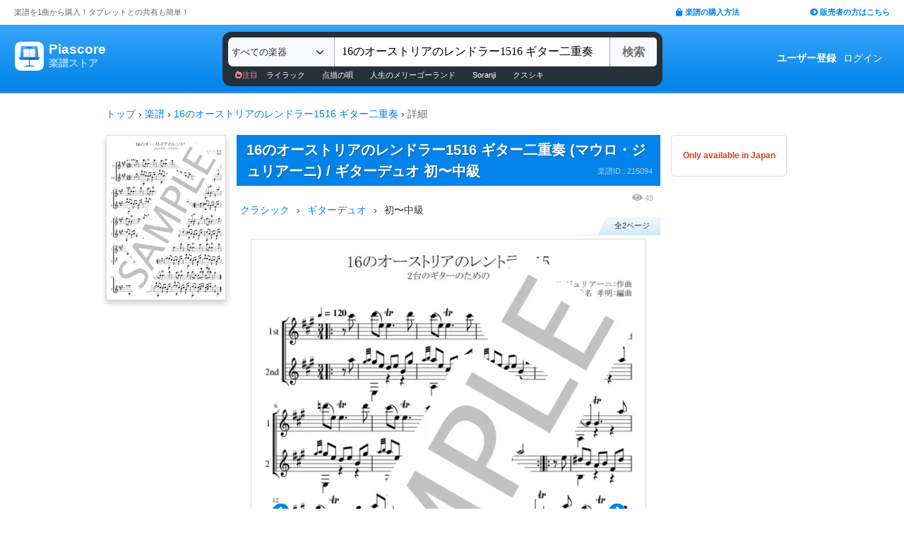

--- FILE ---
content_type: text/html; charset=utf-8
request_url: https://store.piascore.com/scores/215094
body_size: 15736
content:
<!DOCTYPE html><html lang="ja"><head><script src="https://www.googletagmanager.com/gtag/js?id=G-RNEBFYZY2T" async="async"></script><script>window.dataLayer = window.dataLayer || [];
function gtag(){dataLayer.push(arguments);}
gtag('js', new Date());

//gtag('config', 'UA-70682640-3');
gtag('config', 'G-RNEBFYZY2T');   // for GA4
gtag('config', 'UA-167052488-3'); // for UA</script><meta charset="utf-8" /><meta content="IE=Edge,chrome=1" http-equiv="X-UA-Compatible" /><meta content="width=device-width, initial-scale=1.0" name="viewport" /><script src="/assets/application-d650a9de9d72070a2da2dbc3f80ba88b137910f0d3c3fc6a267918e8edbffb13.js" async="async"></script><link rel="stylesheet" media="screen" href="/packs/css/application-54960c2c.css" /><script src="/packs/js/application-bd984ba946b20e874b3b.js" defer="defer"></script><link as="style" href="https://use.fontawesome.com/releases/v5.6.3/css/all.css" rel="preload" /><link as="style" crossorigin="anonymous" href="https://cdn.jsdelivr.net/npm/bootstrap@5.1.3/dist/css/bootstrap.min.css" integrity="sha384-1BmE4kWBq78iYhFldvKuhfTAU6auU8tT94WrHftjDbrCEXSU1oBoqyl2QvZ6jIW3" rel="preload" /><script async="" crossorigin="anonymous" integrity="sha384-ka7Sk0Gln4gmtz2MlQnikT1wXgYsOg+OMhuP+IlRH9sENBO0LRn5q+8nbTov4+1p" src="https://cdn.jsdelivr.net/npm/bootstrap@5.1.3/dist/js/bootstrap.bundle.min.js"></script><link as="style" href="/assets/application-60ee55ea524bc4ccddd4f82abe4ba31645bc731ce0f9ffac81b0d4327556efac.css" rel="preload" /><link as="font" crossorigin="" href="/assets/fontawesome-webfont-ba0c59deb5450f5cb41b3f93609ee2d0d995415877ddfa223e8a8a7533474f07.woff" rel="preload" /><link href="https://use.fontawesome.com" rel="preconnect" /><link href="https://use.fontawesome.com/releases/v5.6.3/css/all.css" rel="stylesheet" /><link crossorigin="anonymous" href="https://cdn.jsdelivr.net/npm/bootstrap@5.1.3/dist/css/bootstrap.min.css" integrity="sha384-1BmE4kWBq78iYhFldvKuhfTAU6auU8tT94WrHftjDbrCEXSU1oBoqyl2QvZ6jIW3" rel="stylesheet" /><link rel="stylesheet" media="all" href="/assets/application-60ee55ea524bc4ccddd4f82abe4ba31645bc731ce0f9ffac81b0d4327556efac.css" /><link href="/site.webmanifest" rel="manifest" /><meta name="csrf-param" content="authenticity_token" />
<meta name="csrf-token" content="JuaUzD3nUadE8AHD7rKtifF3us/1QcIVNItRZ61+Y2+vvneutmaV5Ex3JhiOL+cBeLT4IvgR5B+ovv4KyE/kVg==" /><meta content="楽譜, ピアノ楽譜, ギター楽譜, 楽譜ダウンロード, 楽譜購入, バンドスコア, 弾き語り楽譜, 管楽器楽譜, 弦楽器楽譜, タブレット楽譜" name="keywords" /><title>【楽譜】16のオーストリアのレンドラー1516 ギター二重奏 / マウロ・ジュリアーニ (ギターデュオ / 初〜中級)  - Piascore 楽譜ストア</title><!--Le HTML5 shim, for IE6-8 support of HTML elements--><!--[if lt IE 9]><![endif]--><script src="//cdnjs.cloudflare.com/ajax/libs/html5shiv/3.6.1/html5shiv.js"></script><link rel="shortcut icon" type="image/x-icon" href="https://store.piascore.com/favicon.ico" /><meta content="【楽譜】16のオーストリアのレンドラー1516 ギター二重奏 / マウロ・ジュリアーニ (ギターデュオ / 初〜中級)  - Piascore 楽譜ストア" property="og:title" /><meta content="https://store.piascore.com/scores/215094" property="og:url" /><meta content="https://store.piascore.com/scores/ogp?score_id=215094" property="og:image" /><meta content="1200" property="og:image:width" /><meta content="630" property="og:image:height" /><meta content="【楽譜】16のオーストリアのレンドラー1516 ギター二重奏 / マウロ・ジュリアーニ (ギターデュオ / 初〜中級)  - Piascore 楽譜ストア" property="og:image:alt" /><meta content="product" property="og:type" /><meta content="短い曲なので、15番と16番をまとめました。低音を2ndにして重音を無くしています。低音がない部分はほぼ同じ音です。
私のHPには無料の楽譜が他にも沢山あります。http://fge-score.com/" property="og:description" /><meta content="ja_JP" property="og:locale" /><meta content="Piascore楽譜ストア" property="og:site_name" /><meta content="215422848581334" property="fb:app_id" /><meta content="summary_large_image" name="twitter:card" /><meta content="@piascore_store" name="twitter:site" /><meta content="@piascore_store" name="twitter:creator" /><meta content="【楽譜】16のオーストリアのレンドラー1516 ギター二重奏 / マウロ・ジュリアーニ (ギターデュオ / 初〜中級)  - Piascore 楽譜ストア" name="twitter:title" /><meta content="短い曲なので、15番と16番をまとめました。低音を2ndにして重音を無くしています。低音がない部分はほぼ同じ音です。
私のHPには無料の楽譜が他にも沢山あります。http://fge-score.com/" name="twitter:description" /><meta content="https://store.piascore.com/scores/ogp?score_id=215094" name="twitter:image" /><meta content="短い曲なので、15番と16番をまとめました。低音を2ndにして重音を無くしています。低音がない部分はほぼ同じ音です。
私のHPには無料の楽譜が他にも沢山あります。http://fge-score.com/" name="description" /><link href="https://store.piascore.com/scores/215094" rel="canonical" /><meta content="no-cache" name="turbolinks-cache-control" /><meta content="index, follow" name="robots" /><meta content="6R2cGpGFUcglR2wKEpBYUsthtPYq_aUZig14Nuj7_xQ" name="google-site-verification" /><style type="text/css">*{font-family:"Hiragino Kaku Gothic ProN","Meiryo","MS PGothic",sans-serif}</style><script type="application/ld+json">{"@context":"https://schema.org","@graph":[{"@type":"Organization","@id":"https://piascore.com/#organization","name":"Piascore","url":"https://piascore.com/","sameAs":["https://www.facebook.com/piascore","https://twitter.com/piascore"],"logo":{"@type":"ImageObject","@id":"https://piascore.com/#logo","url":"http://piascore.com/wp-content/uploads/2018/01/piascore_logo.png","caption":"Piascore"},"image":{"@id":"https://piascore.com/#logo"}},{"@type":"WebSite","@id":"https://store.piascore.com/#website","url":"https://store.piascore.com/","name":"Piascore 楽譜ストア","publisher":{"@id":"https://piascore.com/#organization"},"potentialAction":{"@type":"SearchAction","target":"https://store.piascore.com/search?n={search_term_string}","query-input":"required name=search_term_string"}},{"@type":"Product","name":"16のオーストリアのレンドラー1516 ギター二重奏","description":"16のオーストリアのレンドラー1516 ギター二重奏 / 初〜中級 / ギター（デュオ） の楽譜。","alternateName":["16のオーストリアのレンドラー1516 ギター二重奏"],"mpn":"215094","sku":"215094","image":["https://store.piascore.com/scores/215094/sample_image?page_id=1","https://store.piascore.com/scores/ogp?score_id=215094"],"offers":{"@type":"Offer","priceCurrency":"JPY","price":"150","availability":"http://schema.org/OnlineOnly","url":"https://store.piascore.com/scores/215094"}}]}</script><style type="text/css">body{font-size:14px;line-height:1.42857;color:#333333}</style></head><body><style type="text/css">.search-placeholder::-webkit-input-placeholder{color:#B0B0B0}.fa-unicode{font-family:fontawesome-webfont;text-decoration:inherit}ul.nav.navbar-nav li a:hover{text-decoration:underline;background:inherit}.logo-letter a{border:1px solid transparent}.logo-letter a:hover{text-decoration:none;border-radius:5px}@media screen and (min-width: 600px){.logo-letter a:hover{border:1px solid #92c9f5}}@media screen and (max-width: 600px){.navbar-nav li{float:left}.header_top{height:20px;margin:5px 3px 0 3px}.header_top .about_page{font-size:10px}.header_top .publisher{font-size:10px;margin:0px 0 0 0}}@media screen and (min-width: 600px){.header_top{height:35px;margin:0 20px}.header_top .about_page{font-size:11px;color:#676767;margin:10px 0 0 0}.header_top .publisher{font-size:11px;font-weight:bold;margin:10px 0 0 0}}</style><div><div class="header_top"><div class="about_page" style="float: left;">楽譜を1曲から購入！タブレットとの共有も簡単！</div><div class="publisher" style="float: right;"><a data-turbolinks="false" href="/howto"><span class="fas fa-shopping-bag"></span><span style="padding:0 0 0 3px;">楽譜の購入方法</span></a><a class="sp_hidden" style="padding:0 0 0 100px;" href="https://publish.piascore.com/"><span class="fas fa-arrow-circle-right"></span><span style="padding:0 0 0 3px;">販売者の方はこちら</span></a></div></div><style type="text/css">@media screen and (max-width: 600px){#header-logo{margin:0px 0 0 10px}#header-user{margin-top:11px}}@media screen and (min-width: 600px){#header-logo{margin:13px 0 0 10px;padding:10px 10px 10px 10px;height:61px}.flex-headers.go-to-near{margin:auto 20px}#header-user{margin:0px 20px 0 0}}.flex-headers{display:flex;top:0;bottom:0}.flex-headers.go-to-near{position:relative}#header-search{margin-top:10px}#sticky-header-content.is-sticky{position:fixed;top:0;z-index:100}#sticky-header-content.is-sticky #header-logo{margin-top:13px}#sticky-header-content.is-sticky #header-search{margin-top:8.5px}#sticky-header-content.is-sticky #header-user{margin-top:0px}#sticker-assistant{margin-top:95px}@media screen and (max-width: 600px){[type="search"]::-webkit-search-cancel-button,[type="search"]::-webkit-search-decoration{-webkit-appearance:none}#header-search{display:none}#sticker-assistant{display:none}.webstore_logo{height:34px;width:34px}.letter_piascore{font-size:13px}.letter_scoreshop{font-size:10px}.letter_container{margin:3px 5px 0}.header_container{height:45px;padding:5px 0 20px 0}}@media screen and (min-width: 600px){#sticky-header-content{height:95px;float:left;width:100%}#header-searchsmart{display:none}.webstore_logo{height:41px;width:41px}.letter_piascore{font-size:19px}.etter_scoreshop{font-size:13px}.letter_container{margin:0px 6.5px 6.5px 6.5px;height:45px}.header_container{height:100%}}</style><div id="sticky-header-content" style="background: linear-gradient(to bottom,#37A5FB,#0083EA);"><style type="text/css">.search_box{background:#273038}</style><div class="header_container" style="display: flex; position: relative;"><div class="logo-letter" style="display: flex;"><h1 style="margin: 0; padding: 0; font-size: inherit;"><a style="" id="header-logo" class="flex-headers zoom-relative-logo" href="/"><div style="display:flex;"><img class="webstore_logo" style="margin: auto;" src="/assets/webstore_logo-e0664e4bfca14a8071b93d4328754e45b7f588b1b5586f95fc781510785655fa.png" alt="Webstore logo" /><div class="letter_container"><div class="letter_piascore" style="color:#FFFFFF; font-weight:bold;">Piascore</div><div class="letter_scoreshop" style="color:#9FD5FF; font-weight:bold;">楽譜ストア</div></div></div></a></h1></div><div class="zoom-relative" style="margin: 0 auto; display: flex; width: 100%; max-width: 623px;"><div id="header-search" style="width: 100%; height:42px;"><style type="text/css">@media screen and (max-width: 600px){input::-webkit-input-placeholder{font-size:14px;line-height:3}}</style><div class="search_box" style="padding:8px; border-radius:12px;"><form id="keyword_form" style="overflow: auto; display: flex; width: 100%;" action="/search" accept-charset="UTF-8" method="get"><select class="form-select bg-light" name="i" onchange="this.form.submit()" style="border-radius: 7px 0 0 7px; border: 0px solid #7BC2FA; font-size:13px; height:41px; padding:0px 0 0px 5px; width:150px; cursor: pointer;"><option value="">すべての楽器</option><option value="10">ピアノ（ソロ）</option><option value="20">ピアノ（弾き語り）</option><option value="25">ピアノ（伴奏）</option><option value="30">ピアノ（連弾）</option><option value="35">ピアノ（1台6手）</option><option value="37">ピアノ（1台8手）</option><option value="40">ピアノ（2台4手）</option><option value="45">ピアノ（2台8手）</option><option value="50">電子オルガン（ソロ）</option><option value="52">電子オルガン（アンサンブル）</option><option value="54">電子オルガン（弾き語り）</option><option value="57">オルガン</option><option value="70">チェンバロ</option><option value="80">アコーディオン</option><option value="83">鍵盤ハーモニカ</option><option value="84">トイピアノ / チェレスタ</option><option value="100">ギター（弾き語り）</option><option value="110">ギター（ソロ）</option><option value="130">メロディ</option><option value="140">ギター（デュオ）</option><option value="147">ギター（重奏）</option><option value="150">バンドスコア</option><option value="160">ギター（室内楽）</option><option value="170">ウクレレ（ソロ）</option><option value="173">ウクレレ（弾き語り）</option><option value="176">ウクレレ（アンサンブル）</option><option value="180">エレキギター</option><option value="183">エレキベース</option><option value="190">マンドリン</option><option value="205">ヴァイオリン</option><option value="210">ヴィオラ</option><option value="215">チェロ</option><option value="220">コントラバス</option><option value="225">ハープ</option><option value="320">アルトサックス</option><option value="322">テナーサックス</option><option value="324">バリトンサックス</option><option value="326">ソプラノサックス</option><option value="335">ホルン</option><option value="340">トランペット</option><option value="342">トロンボーン</option><option value="344">チューバ</option><option value="348">ユーフォニアム</option><option value="350">フルート</option><option value="353">ピッコロ</option><option value="356">オーボエ</option><option value="359">クラリネット</option><option value="362">ファゴット</option><option value="405">オカリナ</option><option value="410">リコーダー</option><option value="415">ハーモニカ</option><option value="420">三味線</option><option value="425">二胡</option><option value="427">三線</option><option value="428">サンレレ</option><option value="430">大正琴</option><option value="435">箏</option><option value="440">篠笛</option><option value="443">笙</option><option value="445">尺八</option><option value="450">琵琶</option><option value="520">アンサンブル（ピアノ＋他楽器）</option><option value="530">アンサンブル（ピアノ＋歌）</option><option value="550">アンサンブル（パート）</option><option value="570">アンサンブル（金管）</option><option value="572">アンサンブル（木管）</option><option value="573">アンサンブル（弦楽）</option><option value="575">アンサンブル（リコーダー）</option><option value="577">アンサンブル（打楽器）</option><option value="580">オーケストラ</option><option value="586">吹奏楽（パート）</option><option value="588">吹奏楽（全パート）</option><option value="590">吹奏楽（フルスコア）</option><option value="595">弦楽四重奏</option><option value="597">ビッグバンド</option><option value="605">アカペラ</option><option value="610">ゴスペル</option><option value="615">合唱</option><option value="618">合唱（混声3部）</option><option value="619">合唱（混声4部）</option><option value="633">合唱（同声3部）</option><option value="705">ドラム</option><option value="740">マリンバ</option><option value="745">シロフォン   </option><option value="750">ビブラフォン</option><option value="755">グロッケンシュピール</option><option value="910">全て</option><option value="915">ミュージックベル</option><option value="917">ハンドベル</option><option value="920">ハンドチャイム</option><option value="925">カリンバ</option><option value="99910">その他</option><option value="99920">不明</option></select><input type="search" name="n" id="n" value="16のオーストリアのレンドラー1516 ギター二重奏 ギターデュオ" style="-webkit-appearance:none; border-top:0px; border-right:1px solid #CCC; border-bottom:0px; border-left:1px solid #AAA; width: 100%; height: 41px; font-size: 16px; border-radius: 0px; margin: auto; padding: 10px;" class="search-placeholder fa-unicode" placeholder=" 曲名、アーティストなど" /><input type="submit" value="検索" class="btn btn-light" style="color:#747272; border: 0px solid #C2C2C2; border-left:1px solid #AAA; border-radius: 0 5px 5px 0; width: 90px; height: 41px; font-weight: bold; font-size: 16px; margin: auto auto auto -2px;" /></form><style type="text/css">#recommend_keywords{font-size:11px;margin:5px 0px 0px 10px}#recommend_keywords .recommend_keyword{color:#ffffff;padding:10px 12px}#recommend_keywords a:hover{color:#a7c6dc;text-decoration:none}</style><div id="recommend_keywords"><span style="color:#ff9191;"><span class="fas fa-fire-alt"></span>注目</span><a class="recommend_keyword" href="/search?n=ライラック">ライラック</a><a class="recommend_keyword" href="/search?n=点描の唄">点描の唄</a><a class="recommend_keyword" href="/search?n=人生のメリーゴーランド">人生のメリーゴーランド</a><a class="recommend_keyword" href="/search?n=Soranji">Soranji</a><a class="recommend_keyword" href="/search?n=クスシキ">クスシキ</a></div></div></div></div><div class="zoom-relative flex-headers" id="header-user" style="align-items:center;"><div style="margin:0 5px 0 10px;"><style type="text/css">@media screen and (max-width: 600px){.header-user-link{font-size:12px;color:#FFFFFF;white-space:nowrap;margin:auto 5px}}@media screen and (min-width: 600px){.header-user-link{margin:auto 5px;color:#FFFFFF;white-space:nowrap}}div .header-user-link:hover{color:#FFFFFF}</style><a style="font-weight: bold;" class="header-user-link" href="/sign_up">ユーザー登録</a><a class="header-user-link" href="/login">ログイン</a></div></div></div><div class="search_box pc_hidden" style="margin:0 0px 0px 0px; padding:7px; border-radius:0px;"><div id="header-searchsmart" style="width: 100%; position: relative;"><form id="keyword_form" style="overflow: auto; display: flex; width: 100%; margin: auto;" action="/search" accept-charset="UTF-8" method="get"><select class="form-select bg-light" name="i" onchange="this.form.submit()" style="border-radius: 7px 0 0 7px; border: 0px solid #7BC2FA; font-size:11px;padding:0 0 0 5px; width:100px"><option value="">すべての楽器</option><option value="10">🎹 ピアノ（ソロ）</option><option value="20">🎹 ピアノ（弾き語り）</option><option value="25">🎹 ピアノ（伴奏）</option><option value="30">🎹 ピアノ（連弾）</option><option value="35">🎹 ピアノ（1台6手）</option><option value="37">🎹 ピアノ（1台8手）</option><option value="40">🎹 ピアノ（2台4手）</option><option value="45">🎹 ピアノ（2台8手）</option><option value="50">🎹 電子オルガン（ソロ）</option><option value="52">🎹 電子オルガン（アンサンブル）</option><option value="54">🎹 電子オルガン（弾き語り）</option><option value="57">🎹 オルガン</option><option value="70">🎹 チェンバロ</option><option value="80">🪗 アコーディオン</option><option value="83">🎹 鍵盤ハーモニカ</option><option value="84">🎹 トイピアノ / チェレスタ</option><option value="100">🎸 ギター（弾き語り）</option><option value="110">🎸 ギター（ソロ）</option><option value="130">　 メロディ</option><option value="140">🎸 ギター（デュオ）</option><option value="147">🎸 ギター（重奏）</option><option value="150">🎸 バンドスコア</option><option value="160">🎸 ギター（室内楽）</option><option value="170">　 ウクレレ（ソロ）</option><option value="173">　 ウクレレ（弾き語り）</option><option value="176">　 ウクレレ（アンサンブル）</option><option value="180">🎸 エレキギター</option><option value="183">🎸 エレキベース</option><option value="190">🪕 マンドリン</option><option value="205">🎻 ヴァイオリン</option><option value="210">🎻 ヴィオラ</option><option value="215">🎻 チェロ</option><option value="220">🎻 コントラバス</option><option value="225">　 ハープ</option><option value="320">🎷 アルトサックス</option><option value="322">🎷 テナーサックス</option><option value="324">🎷 バリトンサックス</option><option value="326">🎷 ソプラノサックス</option><option value="335">🎺 ホルン</option><option value="340">🎺 トランペット</option><option value="342">🎺 トロンボーン</option><option value="344">🎺 チューバ</option><option value="348">🎺 ユーフォニアム</option><option value="350">🪈 フルート</option><option value="353">🪈 ピッコロ</option><option value="356">🪈 オーボエ</option><option value="359">🪈 クラリネット</option><option value="362">🪈 ファゴット</option><option value="405">　 オカリナ</option><option value="410">🪈 リコーダー</option><option value="415">　 ハーモニカ</option><option value="420">　 三味線</option><option value="425">　 二胡</option><option value="427">　 三線</option><option value="428">　 サンレレ</option><option value="430">　 大正琴</option><option value="435">　 箏</option><option value="440">　 篠笛</option><option value="443">　 笙</option><option value="445">　 尺八</option><option value="450">　 琵琶</option><option value="520">🎹 アンサンブル（ピアノ＋他楽器）</option><option value="530">🎹 アンサンブル（ピアノ＋歌）</option><option value="550">　 アンサンブル（パート）</option><option value="570">🎺 アンサンブル（金管）</option><option value="572">🪈 アンサンブル（木管）</option><option value="573">🎻 アンサンブル（弦楽）</option><option value="575">🪈 アンサンブル（リコーダー）</option><option value="577">🥁 アンサンブル（打楽器）</option><option value="580">　 オーケストラ</option><option value="586">🎺 吹奏楽（パート）</option><option value="588">🎺 吹奏楽（全パート）</option><option value="590">🎺 吹奏楽（フルスコア）</option><option value="595">🎻 弦楽四重奏</option><option value="597">　 ビッグバンド</option><option value="605">🗣️ アカペラ</option><option value="610">🗣️ ゴスペル</option><option value="615">🗣️ 合唱</option><option value="618">🗣️ 合唱（混声3部）</option><option value="619">🗣️ 合唱（混声4部）</option><option value="633">🗣️ 合唱（同声3部）</option><option value="705">🥁 ドラム</option><option value="740">　 マリンバ</option><option value="745">　 シロフォン   </option><option value="750">　 ビブラフォン</option><option value="755">　 グロッケンシュピール</option><option value="910">　 全て</option><option value="915">🔔 ミュージックベル</option><option value="917">🔔 ハンドベル</option><option value="920">　 ハンドチャイム</option><option value="925">　 カリンバ</option><option value="99910">　 その他</option><option value="99920">　 不明</option></select><input type="search" name="n" id="search_field" value="16のオーストリアのレンドラー1516 ギター二重奏 ギターデュオ" style="-webkit-appearance:none; border-radius: 0px;background:#FFFFFF; width: calc(100% - 159px); height: 41px; font-size: 16px; border: 0px;  border-left:1px solid #DDD; margin: auto; padding: 10px;" class="search-placeholder fa-unicode" placeholder=" 曲名、アーティストなど" /><a onclick="var searchField = document.getElementById(&quot;search_field&quot;); searchField.value = &quot;&quot;; searchField.focus(); return false;" style="color:#AAA; position:absolute; top:12px; right:60px; display:block; width:30px; background:transparent; text-align:center;"><i class="fas fa-times"></i></a><input type="submit" value="検索" class="btn btn-light" style="color: #747272; border: 0px; border-left:1px solid #DDD; border-radius: 0 7px 7px 0; width: 60px; height: 41px; font-weight: bold; font-size: 14px; margin: auto auto auto -2px;" /></form></div></div></div><style type="text/css">@media screen and (max-width: 600px){.assistant_container{padding:0 0px}.assistant_content{font-size:9px;margin:0 0px;text-align:center}}@media screen and (min-width: 600px){.assistant_container{padding:0 20px}.assistant_content{margin:0 15px;text-align:center}}</style><div id="sticker-assistant" style="border-top: 1px solid #62ADE7;border-bottom: 1px solid #0C66AD;"></div></div><script>// AIDEV-NOTE: スクロール時にヘッダーの高さを動的に変更する実装
(function() {
  let l, s, u, sticker, assistant, originTop, recommend_keywords, header_fav_button;
  let resizeHandler, scrollHandler;

  const initHeader = () => {
    l = document.getElementById('header-logo');
    s = document.getElementById('header-search');
    u = document.getElementById('header-user');
    sticker = document.getElementById('sticky-header-content');
    assistant = document.getElementById('sticker-assistant');
    recommend_keywords = document.getElementById('recommend_keywords');
    header_fav_button = document.getElementById('header_fav_button');

    if (!sticker) {
      console.error("sticky-header-content not found");
      return;
    }

    // ヘッダートップの位置を取得（35pxのheader_topの高さ）
    originTop = sticker.getBoundingClientRect().top + window.scrollY;

    // リサイズ処理
    if (resizeHandler) {
      window.removeEventListener('resize', resizeHandler);
    }
    resizeHandler = () => {
      if (!l || !s || !u) return;
      const l_rect = l.getBoundingClientRect();
      const s_rect = s.getBoundingClientRect();
      const u_rect = u.getBoundingClientRect();
      const l_r = l_rect.left + l_rect.width;
      const s_l = s_rect.left;
      const s_r = s_rect.left + s_rect.width;
      const u_l = u_rect.left;
      if (l_r > s_l || s_r > u_l) {
        l.classList.add('go-to-near');
        u.classList.add('go-to-near');
      } else {
        l.classList.remove('go-to-near');
        u.classList.remove('go-to-near');
      }
    };
    window.addEventListener('resize', resizeHandler);

    // 初回リサイズを実行
    resizeHandler();

    // スクロール処理
    if (scrollHandler) {
      window.removeEventListener('scroll', scrollHandler);
    }
    scrollHandler = () => {
      const wt = window.scrollY;
      const headerMaxHeight = 95;
      const headerMinHeight = 61;
      const targetZoom = 0.8;
      const targetZoomLogo = 0.64;

      if (window.innerWidth < 601) { // Not 600! PSS-300
        return;
      }

      let t = headerMaxHeight - (wt - originTop);
      if (t < headerMinHeight) {
        t = headerMinHeight;
        if (recommend_keywords) recommend_keywords.style.display = "none";
        if (header_fav_button) header_fav_button.style.display = "none";
      }
      if (t > headerMaxHeight) {
        t = headerMaxHeight;
        if (recommend_keywords) recommend_keywords.style.display = "block";
        if (header_fav_button) header_fav_button.style.display = "block";
      }
      // linear function
      const z = (1.0 - targetZoom) / (headerMaxHeight - headerMinHeight) * (t - headerMinHeight) + targetZoom;
      const zL = (1.0 - targetZoomLogo) / (headerMaxHeight - headerMinHeight) * (t - headerMinHeight) + targetZoomLogo;

      sticker.style.height = t + 'px';

      const zoomElements = document.querySelectorAll('.zoom-relative');
      zoomElements.forEach(el => el.style.zoom = z);

      const zoomLogoElements = document.querySelectorAll('.zoom-relative-logo');
      zoomLogoElements.forEach(el => el.style.zoom = zL);

      if (originTop < wt) {
        sticker.classList.add('is-sticky');
      } else {
        sticker.classList.remove('is-sticky');
      }
    };
    window.addEventListener('scroll', scrollHandler);
  };

  // ページロード時に初期化
  window.addEventListener('load', () => {
    initHeader();
  });

  // Turbolinks対応
  document.addEventListener('turbolinks:load', () => {
    initHeader();
  });
})();</script><!-- main --><style type="text/css">.breadcrumbs_top ol.breadcrumbs{list-style-type:none;padding:0;margin:0}.breadcrumbs_top li{display:inline}.breadcrumbs_top li:not(:last-child):after{color:#666}.breadcrumbs_top li.current{color:#666}@media screen and (max-width: 600px){.breadcrumbs_top{padding-left:10px;width:100%;margin:8px auto;font-size:12px}.body{width:100%}.inner_main{width:100%}}@media screen and (min-width: 600px){.breadcrumbs_top{width:980px;margin:20px auto;font-size:14px}.inner_main{width:980px}}</style><nav aria-label="breadcrumb" class="breadcrumbs_top"><ol class="breadcrumbs"><li><a href="/">トップ</a></li> &rsaquo; <li><a href="/scores">楽譜</a></li> &rsaquo; <li><a href="/search?n=16%E3%81%AE%E3%82%AA%E3%83%BC%E3%82%B9%E3%83%88%E3%83%AA%E3%82%A2%E3%81%AE%E3%83%AC%E3%83%B3%E3%83%89%E3%83%A9%E3%83%BC1516+%E3%82%AE%E3%82%BF%E3%83%BC%E4%BA%8C%E9%87%8D%E5%A5%8F">16のオーストリアのレンドラー1516 ギター二重奏</a></li> &rsaquo; <li class="current">詳細</li></ol></nav><script>document.addEventListener('DOMContentLoaded', function() {
  var script = document.createElement('script');
  script.type = 'application/ld+json';
  script.text = JSON.stringify({"@context":"https://schema.org","@type":"BreadcrumbList","itemListElement":[{"@type":"ListItem","position":1,"name":"トップ","item":"https://store.piascore.com/"},{"@type":"ListItem","position":2,"name":"楽譜","item":"https://store.piascore.com/scores"},{"@type":"ListItem","position":3,"name":"16のオーストリアのレンドラー1516 ギター二重奏","item":"https://store.piascore.com/search?n=16%E3%81%AE%E3%82%AA%E3%83%BC%E3%82%B9%E3%83%88%E3%83%AA%E3%82%A2%E3%81%AE%E3%83%AC%E3%83%B3%E3%83%89%E3%83%A9%E3%83%BC1516+%E3%82%AE%E3%82%BF%E3%83%BC%E4%BA%8C%E9%87%8D%E5%A5%8F"},{"@type":"ListItem","position":4,"name":"詳細","item":"https://store.piascore.com/scores/215094"}]});
  document.head.appendChild(script);
});</script><style type="text/css">.container{width:100%;max-width:none;padding:0px}</style><div class="container"><style type="text/css">.container{padding:0px}</style><style type="text/css">@media screen and (max-width: 600px){.show_page{width:100%;font-size:20px;margin:0 0 0 0px}#notice_notification_parts{font-size:13px}#notice_notification_parts ul{margin:0px;padding:0px 20px}}@media screen and (min-width: 600px){.show_page{width:980px;margin:0px auto}}</style><div class="show_page" data-turbolinks="false"><div id="notice_notification_parts"></div><div id="alert_notification_parts"></div><style type="text/css">@media screen and (max-width: 600px){.pc{display:none !important}}@media screen and (min-width: 600px){.sp{display:none !important}}</style><style type="text/css">.score-is-purchased-flash{position:relative;width:100%;margin:0 0 22px 0;border:1px solid #43A405;font-weight:bold;color:#43A405;align-items:center}.score-is-purchased-flash-download{background:#cf431e;color:white;font-weight:normal;font-size:10px;text-align:center}@media screen and (max-width: 600px){.score-is-purchased-flash{padding:0px 10px;height:82px}}@media screen and (min-width: 600px){.score-is-purchased-flash{height:73px;display:flex;font-size:21px;border-radius:5px;padding-left:86px}.score-is-purchased-flash-msg{font-size:16px;margin-left:53px}.score-is-purchased-flash-download{padding:8px 12px;border-radius:3px;margin:0 5px}}</style><div style="text-align:center;"></div><div class="page_left" style=" width:170px; box-shadow: 0 4px 8px 0 rgba(0, 0, 0, 0.2)"><img class="bookcover" style="width: 170px; border: 1px solid #DDD;" src="https://image.piascore.com/store/coverimage/site_l/PD0644.png" alt="Pd0644" /></div><style type="text/css">@media screen and (max-width: 600px){.bookcover{display:none}}@media screen and (min-width: 600px){.page_left{float:left}}</style><style type="text/css">.score_title h1,.score_title h2{display:inline;font-weight:bold;font-size:20px;text-shadow:1px 1px #196190;line-height:1.5;margin-right:10px}.score-title{font-weight:bold;font-size:20px;text-shadow:1px 1px #196190;line-height:1.5;margin-right:10px}.bank_score_id{float:right;color:#aad1ef}@media screen and (max-width: 600px){.page_center{width:100%;font-size:14px;margin:0 0 0 0px;width:100%}.score_title{width:100%;padding:6px 0 6px 10px;margin:0px}.bank_score_id{font-size:11px;line-height:30px;margin-right:5px}}@media screen and (min-width: 600px){.page_center{float:left;font-size:14px;width:600px;margin:0 0 0 15px}.score_title{padding:6px 6px 6px 14px}.bank_score_id{font-size:11px;padding:8px 5px 0 0}}</style><div class="page_center"><div class="score_title" style="background: #0083EA; color: white;"><h2 class="score-title">16のオーストリアのレンドラー1516 ギター二重奏 (マウロ・ジュリアーニ) / ギターデュオ 初〜中級</h2><div class="bank_score_id">楽譜ID : 215094</div><div style="clear:both;"></div></div><style type="text/css">.score_info_main_content .header{padding:5px 10px;background:#2388ca;color:#FFF;font-size:15px;font-weight:bold;text-shadow:2px 2px #196190}.score_info_main_content .body{padding:0px 0 10px 0;font-size:12px}@media screen and (max-width: 600px){.score_info_main_content{margin:5px 0 16px 0}}@media screen and (min-width: 600px){.score_info_main_content{margin:10px 0 16px 0}}</style><div class="score_info_main_content"><div style="overflow: auto"><div style="display:flex; justify-content: flex-end; align-items:center; "><style type="text/css">.access_count{color:#AAA}@media screen and (max-width: 600px){.access_count{margin:5px 0;padding:0 5px 0px 0;font-size:10px}.access_count .fas{font-size:12px}}@media screen and (min-width: 600px){.access_count{padding:0 10px 0px 0;font-size:11px}.access_count .fas{font-size:13px}}</style><div class="access_count"><span class="fas fa-eye"></span><span style="padding:0 0 0 3px;">49</span></div></div><div><style type="text/css">.score-breadcrumb{overflow:auto;float:left}.score-breadcrumb .bread-text{float:left}.score-breadcrumb .bread-arrow{float:left}@media screen and (max-width: 600px){.score-breadcrumb{font-size:12px;margin:0 0 0 4px}.score-breadcrumb .bread-text{margin:0 1px}.score-breadcrumb .bread-arrow{margin:0 1px}}@media screen and (min-width: 600px){.score-breadcrumb .bread-text{margin:0 5px}.score-breadcrumb .bread-arrow{margin:0 5px}}</style><div class="score-breadcrumb"><div class="bread-text"><a href="/search?g=100">クラシック</a></div><div class="bread-arrow">›</div></div><div class="score-breadcrumb"><div class="bread-text"><a href="/search?i=140">ギターデュオ</a></div><div class="bread-arrow">›</div></div><div class="score-breadcrumb"><div class="bread-text">初〜中級</div></div><div style="clear:both;"></div></div></div><style type="text/css">.item_more{color:#AAA}@media screen and (max-width: 600px){.item_more{font-size:11px;margin:5px 5px}}@media screen and (min-width: 600px){.item_more{font-size:12px;margin:8px 5px}}</style><div class="body"><style type="text/css">.score-page-num{font-size:11px;width:88px;height:25px;line-height:25px;text-align:center;padding-left:7px;margin:0 0 0 auto}</style><div><div class="score-page-num">全2ページ</div><div class="score-page-num-line"></div></div><style type="text/css">.carousel-control-next,.carousel-control-prev{opacity:1.0}.carousel-indicators [data-bs-target]{background-color:#0083EA}.score_image img{border:1px solid #DDD;margin:0 auto}@media screen and (max-width: 600px){.slide{width:88%;margin:0 auto 30px auto}.score_image{width:100%}.score_image img{width:98%}}@media screen and (min-width: 600px){.slide{width:560px;margin:0 auto 30px auto}.score_image img{width:98%}}</style><div class="carousel slide" data-bs-interval="false" data-bs-ride="carousel" data-bs-touch="true" data-bs-wrap="false" id="score_sample_carousel"><div class="carousel-inner"><div class="carousel-item score_image active"><img style="" class="d-block w-100" alt="16のオーストリアのレンドラー1516 ギター二重奏 (マウロ・ジュリアーニ) / ギターデュオ 初〜中級 - サンプル譜面 1/2" src="https://image.piascore.com/store/sampleimage/PD0644_1.jpg" /></div><div class="carousel-item score_image "><img style="" class="d-block w-100" alt="16のオーストリアのレンドラー1516 ギター二重奏 (マウロ・ジュリアーニ) / ギターデュオ 初〜中級 - サンプル譜面 2/2" src="https://image.piascore.com/store/sampleimage/PD0644_2.jpg" /></div></div><div class="carousel-indicators" style="z-index: 0"><button aria-current="true" aria-label="Slide 1" class="active" data-bs-slide-to="0" data-bs-target="#score_sample_carousel" type="button"></button><button aria-current="true" aria-label="Slide 2" data-bs-slide-to="1" data-bs-target="#score_sample_carousel" type="button"></button></div><button class="carousel-control-prev" data-bs-slide="prev" data-bs-target="#score_sample_carousel" style="z-index: 0" type="button"><span aria-hidden="true" class="fas fa-arrow-circle-left" style="color:#0083EA; font-size:25px; background:#FFF; border-radius: 50%;"></span></button><button class="carousel-control-next" data-bs-slide="next" data-bs-target="#score_sample_carousel" style="z-index: 0" type="button"><span aria-hidden="true" class="fas fa-arrow-circle-right" style="color:#0083EA; font-size:25px; background:#FFF; border-radius: 50%;"></span></button></div></div></div><div style="margin:20px 0 40px 0; text-align:center;"><style type="text/css">@media screen and (max-width: 600px){#youtube_iframe{width:90%;border:1px solid #DDD}}@media screen and (min-width: 600px){#youtube_iframe{width:550px;height:309px}}</style><iframe allow="autoplay; encrypted-media" frameborder="0" id="youtube_iframe" src="https://www.youtube.com/embed/m5XGyAA7tlE">allowfullscreen</iframe></div><div style="overflow: auto;"><style type="text/css">.score-description{line-height:2.0em;color:#595959;word-wrap:break-word}.score-persons .person.non-desc{float:left;width:20%}@media screen and (max-width: 600px){.score-description{padding:5px 15px;font-size:14px}#persons.score-persons{padding:5px 15px}.score-persons{font-size:14px}.score-persons .person{margin-bottom:0px;font-size:14px;float:left;width:33%}.score-persons .person .person_category{font-size:10px;margin-top:5px;margin-bottom:5px;color:#595959}.score-persons .person .publishers{font-size:10px;margin-top:5px;margin-bottom:5px}.score-persons .person .publisher_name{margin-bottom:11px}.person.non-desc{width:20%}}@media screen and (min-width: 600px){.score-description{width:428.5px;float:left;padding-right:30.5px;margin-right:30.5px;font-size:14px;border-right:1px solid #D7D7D7}.score-persons{float:left;width:141px}.person{margin-bottom:37px}.person.non-desc{float:left;width:20%}.person_category{font-size:11px;margin-bottom:11px;color:#595959}.publisher_name{font-size:13px;margin-bottom:11px}.person_name{font-size:13px}.publishers{font-size:11px;margin-bottom:11px}}</style><div class="score-description" id="description"><p>短い曲なので、15番と16番をまとめました。低音を2ndにして重音を無くしています。低音がない部分はほぼ同じ音です。
<br />私のHPには無料の楽譜が他にも沢山あります。<a rel="nofollow" href=http://fge-score.com/ target="_blank">http://fge-score.com/</a></p></div><style type="text/css">@media screen and (max-width: 600px){.score-persons{height:100% !important}}</style><div class="score-persons" id="persons"><div class="person"><div class="person_category">作曲</div><div class="person_name"><a href="/search?p=668" style="display:block; color: #0083EA; margin:0 0 12px 0">マウロ・ジュリアーニ</a></div></div><div class="person"><div class="person_category">アレンジャー</div><div class="person_name"><a href="/search?p=15385" style="display:block; color: #0083EA; margin:0 0 12px 0">浜名 孝明</a></div></div><div class="person"><div class="publishers">販売者</div><div class="publisher_name"><a href="/search?c=1172" style="display:block; color: #0083EA; margin:0 0 12px 0; display:block;"><div class="sp_hidden"><div style="float:left; margin:10px 0 0 0;">孝明ギター合奏楽譜</div><div style="cler:both"></div></div><div class="pc_hidden">孝明ギター合奏楽譜</div></a></div></div></div><div style="clear:both;"></div></div><style type="text/css">@media screen and (min-width: 600px){#center_purchase_parts{display:none;visibility:hidden}}</style><div id="center_purchase_parts" style="background:#f5f5f5;"></div><style type="text/css">.tag-btn-container{margin:5px 10px 0px 0px;float:left;height:40px}.tag-btn{display:block;position:relative;transition:0.3s;border:1px solid #0083EA;color:#0083EA;padding:7px 10px;border-radius:15px;font-size:11px;font-weight:bold}a.tag-btn:hover{text-decoration:none;margin-top:-3px;border:1px solid #FFFFFF;box-shadow:0px 0px 10px #0083EA}</style><div style="margin:20px 0 0 10px;"><div class="tag-btn-container"><a class="tag-btn" href="/tags/%E3%82%A2%E3%83%B3%E3%82%B5%E3%83%B3%E3%83%96%E3%83%AB"><span style="display:block; float:left;">アンサンブル</span><span style="display:block; float:left; font-size:8px; margin:0px 0px 0px 3px;"> (13036)</span><br style="clear:both;" /></a></div><div class="tag-btn-container"><a class="tag-btn" href="/tags/%E3%82%AF%E3%83%A9%E3%82%B7%E3%83%83%E3%82%AF%E3%82%AE%E3%82%BF%E3%83%BC"><span style="display:block; float:left;">クラシックギター</span><span style="display:block; float:left; font-size:8px; margin:0px 0px 0px 3px;"> (5254)</span><br style="clear:both;" /></a></div><div class="tag-btn-container"><a class="tag-btn" href="/tags/%E5%90%88%E5%A5%8F"><span style="display:block; float:left;">合奏</span><span style="display:block; float:left; font-size:8px; margin:0px 0px 0px 3px;"> (2349)</span><br style="clear:both;" /></a></div><br style="clear:both;" /></div><style type="text/css">@media screen and (max-width: 600px){.related_scores{margin:20px 0 0 0}}@media screen and (min-width: 600px){.related_scores{margin:60px 0 0 0}}</style><div class="related_scores"></div><div class="related_scores"><div style=""><style type="text/css">.related_header{background:#EDF8FF}@media screen and (max-width: 600px){.related_header{padding:12px 24px 12px 5px}.related_header_title{font-size:18px}}@media screen and (min-width: 600px){.related_header{padding:12px 24px 12px 14px}.related_header_title{font-size:17px}}</style><div class="related_header"><div class="related_header_title" style="font-weight:bold;"><a href="/search?c=1172" style="color: #004F8E; text-decoration:underline;">孝明ギター合奏楽譜</a><span style="font-size:10px; color:#5D5D5D;">の新着楽譜</span></div></div><div style="height:1px; background:#FFFFFF;"></div><div style="height:1px; background:#c2d5e4;"></div><style type="text/css">.score_list_mini{display:block;margin:0 0 0 -1px}.score_list_mini:hover{background:#F3F3F3;text-decoration:none}.rel_publisher_name_container{line-height:1.0em}@media screen and (max-width: 600px){.score_list_mini{padding:2px 5px;margin:0 0 0 0;border:0.5px solid #D2D2D2;border-right-style:none;border-collapse:collapse}.rel_score_tags{padding:0px 0px 0px 0}.rel_container{height:30px;padding:5px 5px 5px 5px}.rel_score_tag{float:left;font-size:10px;padding:4px 4px;height:20px;margin-right:4px}.movie_tag{width:45px}.rel_image{text-align:center;padding:0px 0 0 0;width:80px;float:right}.rel_bookcover{width:80px}.rel_score_title{padding:5px 10px 5px 5px;font-size:14px;height:60px}.rel_publisher_container{height:30px;font-size:15px;padding:5px 5px 5px 5px}.rel_publisher{margin-left:3px;font-size:10px}.fa-store{font-size:10px}.rel_publisher_name_container{padding:3px 0 0 0px}}@media screen and (min-width: 600px){.score_list_mini{width:150px;float:left;border:1px solid #D2D2D2}.rel_score_tags{width:84px;padding:0px 4px 0 0;float:left}.rel_container{height:87px;padding:10px 0 0 0;overflow:hidden}.rel_score_tag{font-size:10px;display:inline-block}.inst_tag{padding:2px 4px}.level_tag{padding:2px 4px;margin-top:5px}.movie_tag{margin-top:5px;height:17px;width:43px;padding:1px 4px}.rel_image{text-align:center;padding:0px 0 0 0;width:64px;float:left}.rel_bookcover{width:51px}.rel_score_title{font-size:10px;padding:4px;height:45px}.rel_publisher_container{height:43px;padding:4px}.rel_publisher{font-size:10px}.fa-store{font-size:12px}.rel_publisher_name_container{width:116px;padding:2px 0 0 3px}}</style><div style="padding:14px 0 0 0;"><!--[0][:person_regions][360][:name]><![endif]--><a class="score_list_mini" data-turbolinks="false" onclick="gtag(&#39;event&#39;, &#39;show&#39;, {&#39;event_category&#39;: &#39;score&#39;,&#39;event_label&#39;: &#39;company_related_scores&#39;, &#39;value&#39;: &#39;1&#39;});" href="/scores/388547"><div class="rel_container"><div class="rel_image"><img class="rel_bookcover" style="box-shadow: 0px 2px 1px 0 rgba(0,0,0,0.10); border: 1px solid #DDD;" src="https://image.piascore.com/store/coverimage/site_l/PA2137.png" alt="Pa2137" /></div><div class="rel_score_tags"><div><div class="rel_score_tag inst_tag" style="color:#366D02; background: #C8DFB1; border: 0.5px solid #366D02;
text-align: left; line-height: 12px;
border-radius: 4px;">ギター（重奏）</div></div><div><div class="rel_score_tag level_tag" style="color:#B75901;background: #FADDC3;border: 0.5px solid #B75901;
text-align: left;line-height: 12px;
border-radius: 4px; ">初〜中級</div></div><div class="rel_score_tag movie_tag" style="background: #FF0402; color: #FFFFFF;
border-radius: 4px; text-align:center;"><span class="fas fa-play-circle" style=" color:#FFFFFF; "></span><span style="margin: 0 auto auto 2px;">動画</span></div></div><div style="clear:both;"></div></div><div class="rel_score_title" style=" overflow:hidden;  font-weight:bold; color:#0083EA;">いまはもうだれも（今はもう誰も）ギター四重奏 / 佐竹 俊郎	</div><div class="rel_publisher_container" style=" overflow:hidden;"><div style="float:left;"><span class="fas fa-store" style="color:#EAB500"></span></div><div class="rel_publisher_name_container" style="float:left;"><span class="rel_publisher" style="color:#848484;">孝明ギター合奏楽譜</span></div></div></a><!--[0][:person_regions][360][:name]><![endif]--><a class="score_list_mini" data-turbolinks="false" onclick="gtag(&#39;event&#39;, &#39;show&#39;, {&#39;event_category&#39;: &#39;score&#39;,&#39;event_label&#39;: &#39;company_related_scores&#39;, &#39;value&#39;: &#39;1&#39;});" href="/scores/387266"><div class="rel_container"><div class="rel_image"><img class="rel_bookcover" style="box-shadow: 0px 2px 1px 0 rgba(0,0,0,0.10); border: 1px solid #DDD;" src="https://image.piascore.com/store/coverimage/site_l/PA2136.png" alt="Pa2136" /></div><div class="rel_score_tags"><div><div class="rel_score_tag inst_tag" style="color:#366D02; background: #C8DFB1; border: 0.5px solid #366D02;
text-align: left; line-height: 12px;
border-radius: 4px;">ギター（重奏）</div></div><div><div class="rel_score_tag level_tag" style="color:#B75901;background: #FADDC3;border: 0.5px solid #B75901;
text-align: left;line-height: 12px;
border-radius: 4px; ">初〜中級</div></div><div class="rel_score_tag movie_tag" style="background: #FF0402; color: #FFFFFF;
border-radius: 4px; text-align:center;"><span class="fas fa-play-circle" style=" color:#FFFFFF; "></span><span style="margin: 0 auto auto 2px;">動画</span></div></div><div style="clear:both;"></div></div><div class="rel_score_title" style=" overflow:hidden;  font-weight:bold; color:#0083EA;">海岸通 ギター四重奏 / 伊勢 正三	</div><div class="rel_publisher_container" style=" overflow:hidden;"><div style="float:left;"><span class="fas fa-store" style="color:#EAB500"></span></div><div class="rel_publisher_name_container" style="float:left;"><span class="rel_publisher" style="color:#848484;">孝明ギター合奏楽譜</span></div></div></a><!--[0][:person_regions][360][:name]><![endif]--><a class="score_list_mini" data-turbolinks="false" onclick="gtag(&#39;event&#39;, &#39;show&#39;, {&#39;event_category&#39;: &#39;score&#39;,&#39;event_label&#39;: &#39;company_related_scores&#39;, &#39;value&#39;: &#39;1&#39;});" href="/scores/386153"><div class="rel_container"><div class="rel_image"><img class="rel_bookcover" style="box-shadow: 0px 2px 1px 0 rgba(0,0,0,0.10); border: 1px solid #DDD;" src="https://image.piascore.com/store/coverimage/site_l/PA2135.png" alt="Pa2135" /></div><div class="rel_score_tags"><div><div class="rel_score_tag inst_tag" style="color:#366D02; background: #C8DFB1; border: 0.5px solid #366D02;
text-align: left; line-height: 12px;
border-radius: 4px;">ギター（重奏）</div></div><div><div class="rel_score_tag level_tag" style="color:#B75901;background: #FADDC3;border: 0.5px solid #B75901;
text-align: left;line-height: 12px;
border-radius: 4px; ">中級</div></div><div class="rel_score_tag movie_tag" style="background: #FF0402; color: #FFFFFF;
border-radius: 4px; text-align:center;"><span class="fas fa-play-circle" style=" color:#FFFFFF; "></span><span style="margin: 0 auto auto 2px;">動画</span></div></div><div style="clear:both;"></div></div><div class="rel_score_title" style=" overflow:hidden;  font-weight:bold; color:#0083EA;">innocent world ギター五重奏(2AG+2PG+EB) / 桜井 和寿	</div><div class="rel_publisher_container" style=" overflow:hidden;"><div style="float:left;"><span class="fas fa-store" style="color:#EAB500"></span></div><div class="rel_publisher_name_container" style="float:left;"><span class="rel_publisher" style="color:#848484;">孝明ギター合奏楽譜</span></div></div></a><!--[0][:person_regions][360][:name]><![endif]--><a class="score_list_mini" data-turbolinks="false" onclick="gtag(&#39;event&#39;, &#39;show&#39;, {&#39;event_category&#39;: &#39;score&#39;,&#39;event_label&#39;: &#39;company_related_scores&#39;, &#39;value&#39;: &#39;1&#39;});" href="/scores/385038"><div class="rel_container"><div class="rel_image"><img class="rel_bookcover" style="box-shadow: 0px 2px 1px 0 rgba(0,0,0,0.10); border: 1px solid #DDD;" src="https://image.piascore.com/store/coverimage/site_l/PA2134.png" alt="Pa2134" /></div><div class="rel_score_tags"><div><div class="rel_score_tag inst_tag" style="color:#366D02; background: #C8DFB1; border: 0.5px solid #366D02;
text-align: left; line-height: 12px;
border-radius: 4px;">ギター（重奏）</div></div><div><div class="rel_score_tag level_tag" style="color:#B75901;background: #FADDC3;border: 0.5px solid #B75901;
text-align: left;line-height: 12px;
border-radius: 4px; ">中級</div></div><div class="rel_score_tag movie_tag" style="background: #FF0402; color: #FFFFFF;
border-radius: 4px; text-align:center;"><span class="fas fa-play-circle" style=" color:#FFFFFF; "></span><span style="margin: 0 auto auto 2px;">動画</span></div></div><div style="clear:both;"></div></div><div class="rel_score_title" style=" overflow:hidden;  font-weight:bold; color:#0083EA;">ロマンス ギター五重奏 / 筒美 京平	</div><div class="rel_publisher_container" style=" overflow:hidden;"><div style="float:left;"><span class="fas fa-store" style="color:#EAB500"></span></div><div class="rel_publisher_name_container" style="float:left;"><span class="rel_publisher" style="color:#848484;">孝明ギター合奏楽譜</span></div></div></a><!--[0][:person_regions][360][:name]><![endif]--><a class="score_list_mini" data-turbolinks="false" onclick="gtag(&#39;event&#39;, &#39;show&#39;, {&#39;event_category&#39;: &#39;score&#39;,&#39;event_label&#39;: &#39;company_related_scores&#39;, &#39;value&#39;: &#39;1&#39;});" href="/scores/384165"><div class="rel_container"><div class="rel_image"><img class="rel_bookcover" style="box-shadow: 0px 2px 1px 0 rgba(0,0,0,0.10); border: 1px solid #DDD;" src="https://image.piascore.com/store/coverimage/site_l/PA2133.png" alt="Pa2133" /></div><div class="rel_score_tags"><div><div class="rel_score_tag inst_tag" style="color:#366D02; background: #C8DFB1; border: 0.5px solid #366D02;
text-align: left; line-height: 12px;
border-radius: 4px;">ギター（重奏）</div></div><div><div class="rel_score_tag level_tag" style="color:#B75901;background: #FADDC3;border: 0.5px solid #B75901;
text-align: left;line-height: 12px;
border-radius: 4px; ">初〜中級</div></div><div class="rel_score_tag movie_tag" style="background: #FF0402; color: #FFFFFF;
border-radius: 4px; text-align:center;"><span class="fas fa-play-circle" style=" color:#FFFFFF; "></span><span style="margin: 0 auto auto 2px;">動画</span></div></div><div style="clear:both;"></div></div><div class="rel_score_title" style=" overflow:hidden;  font-weight:bold; color:#0083EA;">主よ、汝の祝福で我らを解き放ちたまえ（むすんでひらいて）ギター三重奏 / ジャン...</div><div class="rel_publisher_container" style=" overflow:hidden;"><div style="float:left;"><span class="fas fa-store" style="color:#EAB500"></span></div><div class="rel_publisher_name_container" style="float:left;"><span class="rel_publisher" style="color:#848484;">孝明ギター合奏楽譜</span></div></div></a><!--[0][:person_regions][360][:name]><![endif]--><a class="score_list_mini" data-turbolinks="false" onclick="gtag(&#39;event&#39;, &#39;show&#39;, {&#39;event_category&#39;: &#39;score&#39;,&#39;event_label&#39;: &#39;company_related_scores&#39;, &#39;value&#39;: &#39;1&#39;});" href="/scores/383068"><div class="rel_container"><div class="rel_image"><img class="rel_bookcover" style="box-shadow: 0px 2px 1px 0 rgba(0,0,0,0.10); border: 1px solid #DDD;" src="https://image.piascore.com/store/coverimage/site_l/PA2132.png" alt="Pa2132" /></div><div class="rel_score_tags"><div><div class="rel_score_tag inst_tag" style="color:#366D02; background: #C8DFB1; border: 0.5px solid #366D02;
text-align: left; line-height: 12px;
border-radius: 4px;">ギター（重奏）</div></div><div><div class="rel_score_tag level_tag" style="color:#B75901;background: #FADDC3;border: 0.5px solid #B75901;
text-align: left;line-height: 12px;
border-radius: 4px; ">初〜中級</div></div><div class="rel_score_tag movie_tag" style="background: #FF0402; color: #FFFFFF;
border-radius: 4px; text-align:center;"><span class="fas fa-play-circle" style=" color:#FFFFFF; "></span><span style="margin: 0 auto auto 2px;">動画</span></div></div><div style="clear:both;"></div></div><div class="rel_score_title" style=" overflow:hidden;  font-weight:bold; color:#0083EA;">もうひとつの土曜日 ギター四重奏 / 浜田 省吾	</div><div class="rel_publisher_container" style=" overflow:hidden;"><div style="float:left;"><span class="fas fa-store" style="color:#EAB500"></span></div><div class="rel_publisher_name_container" style="float:left;"><span class="rel_publisher" style="color:#848484;">孝明ギター合奏楽譜</span></div></div></a><!--[0][:person_regions][360][:name]><![endif]--><a class="score_list_mini" data-turbolinks="false" onclick="gtag(&#39;event&#39;, &#39;show&#39;, {&#39;event_category&#39;: &#39;score&#39;,&#39;event_label&#39;: &#39;company_related_scores&#39;, &#39;value&#39;: &#39;1&#39;});" href="/scores/382117"><div class="rel_container"><div class="rel_image"><img class="rel_bookcover" style="box-shadow: 0px 2px 1px 0 rgba(0,0,0,0.10); border: 1px solid #DDD;" src="https://image.piascore.com/store/coverimage/site_l/PA2131.png" alt="Pa2131" /></div><div class="rel_score_tags"><div><div class="rel_score_tag inst_tag" style="color:#366D02; background: #C8DFB1; border: 0.5px solid #366D02;
text-align: left; line-height: 12px;
border-radius: 4px;">ギター（重奏）</div></div><div><div class="rel_score_tag level_tag" style="color:#B75901;background: #FADDC3;border: 0.5px solid #B75901;
text-align: left;line-height: 12px;
border-radius: 4px; ">初〜中級</div></div><div class="rel_score_tag movie_tag" style="background: #FF0402; color: #FFFFFF;
border-radius: 4px; text-align:center;"><span class="fas fa-play-circle" style=" color:#FFFFFF; "></span><span style="margin: 0 auto auto 2px;">動画</span></div></div><div style="clear:both;"></div></div><div class="rel_score_title" style=" overflow:hidden;  font-weight:bold; color:#0083EA;">わたしの城下町 ギター三重奏 / 平尾 昌晃	</div><div class="rel_publisher_container" style=" overflow:hidden;"><div style="float:left;"><span class="fas fa-store" style="color:#EAB500"></span></div><div class="rel_publisher_name_container" style="float:left;"><span class="rel_publisher" style="color:#848484;">孝明ギター合奏楽譜</span></div></div></a><!--[0][:person_regions][360][:name]><![endif]--><a class="score_list_mini" data-turbolinks="false" onclick="gtag(&#39;event&#39;, &#39;show&#39;, {&#39;event_category&#39;: &#39;score&#39;,&#39;event_label&#39;: &#39;company_related_scores&#39;, &#39;value&#39;: &#39;1&#39;});" href="/scores/381198"><div class="rel_container"><div class="rel_image"><img class="rel_bookcover" style="box-shadow: 0px 2px 1px 0 rgba(0,0,0,0.10); border: 1px solid #DDD;" src="https://image.piascore.com/store/coverimage/site_l/PA2129.png" alt="Pa2129" /></div><div class="rel_score_tags"><div><div class="rel_score_tag inst_tag" style="color:#366D02; background: #C8DFB1; border: 0.5px solid #366D02;
text-align: left; line-height: 12px;
border-radius: 4px;">ギター（重奏）</div></div><div><div class="rel_score_tag level_tag" style="color:#B75901;background: #FADDC3;border: 0.5px solid #B75901;
text-align: left;line-height: 12px;
border-radius: 4px; ">初〜中級</div></div><div class="rel_score_tag movie_tag" style="background: #FF0402; color: #FFFFFF;
border-radius: 4px; text-align:center;"><span class="fas fa-play-circle" style=" color:#FFFFFF; "></span><span style="margin: 0 auto auto 2px;">動画</span></div></div><div style="clear:both;"></div></div><div class="rel_score_title" style=" overflow:hidden;  font-weight:bold; color:#0083EA;">悲しみにさよなら ギター四重奏 / 玉置 浩二	</div><div class="rel_publisher_container" style=" overflow:hidden;"><div style="float:left;"><span class="fas fa-store" style="color:#EAB500"></span></div><div class="rel_publisher_name_container" style="float:left;"><span class="rel_publisher" style="color:#848484;">孝明ギター合奏楽譜</span></div></div></a><div style="clear:both;"></div></div></div></div></div><style type="text/css">@media screen and (max-width: 600px){#right_parts{position:fixed;bottom:0;width:100%}}@media screen and (min-width: 600px){#right_parts{width:164px;float:left;margin:0 0 0 15px}}</style><div id="right_parts"><div id="sticky-right-content"><style type="text/css">.score_info_right_content{font-size:12px;background:#f5f5f5}@media screen and (max-width: 600px){.score_info_right_content{padding:5px 5px 15px 5px;margin:0px 0 0px}}@media screen and (min-width: 600px){.score_info_right_content{margin:0px 0 10px;text-align:center;border-radius:5px;padding:20px 5px;background:#FFFFFF}}</style><div class="score_info_right_content" style="border:1px solid #DDD;  "><style type="text/css">.pa_button{text-align:center;margin:10px auto 0px;display:block;padding:11px 5px 5px;width:152px;height:47px;font-size:15px;color:white;border:2px solid transparent;border-radius:3px}.pa_button:hover{text-decoration:none}div .pa_red_button:hover{background:#de522d;color:#ffffff}.pa_blue_button{background:#0083EA}div .pa_blue_button:hover{background:#3293d2;color:#ffffff}.pa_button:disabled{background:rgba(0,0,0,0.35)}@media screen and (max-width: 600px){.score-sticky-wrapper{margin:0 0 10px 10px}.pa_red_button{background:#cf431e}.price_or{display:none}.pa_blue_button{display:none}.conveni_support{width:100%;margin:15px auto 0}.fa-store{margin-right:5px;color:#47ad4f;font-size:12px}}@media screen and (min-width: 600px){.score-sticky-wrapper{width:180px}.pa_red_button{background:#cf431e}.price_or{text-align:center}.pa_blue_button{display:flex}.conveni_support{margin:10px 0 0 0;font-size:10px}.fa-store{margin-right:5px;color:#47ad4f;font-size:10px}}</style><span style="font-size:2px; color:white;"></span><div style="color:#cf431e; font-size:12px; font-weight:bold;">Only available in Japan</div></div></div><style type="text/css">@media screen and (min-width: 600px){#sticky-right-content.is-sticky{position:fixed;top:80px;width:164px;z-index:10}#sticky-right-content.is-bottom{position:absolute;bottom:0;width:164px}}</style><script>// AIDEV-NOTE: 右サイドバーをスクロール時に固定する実装
(function() {
  let stickyElement, rightParts, scrollHandler;
  let initialTop = 0;
  let initialLeft = 0;
  const topSpacing = 80;
  const bottomSpacing = 200;

  const initStickyRight = () => {
    if (window.innerWidth < 600) {
      return;
    }

    stickyElement = document.getElementById('sticky-right-content');
    rightParts = document.getElementById('right_parts');

    if (!stickyElement || !rightParts) {
      return;
    }

    // 初期位置を取得
    const rect = stickyElement.getBoundingClientRect();
    initialTop = rect.top + window.scrollY;
    initialLeft = rect.left;

    // スクロールイベントハンドラ
    if (scrollHandler) {
      window.removeEventListener('scroll', scrollHandler);
    }

    scrollHandler = () => {
      if (window.innerWidth < 600) {
        return;
      }

      const scrollTop = window.scrollY;
      const documentHeight = document.documentElement.scrollHeight;
      const windowHeight = window.innerHeight;
      const stickyHeight = stickyElement.offsetHeight;

      // スクロール位置がinitialTop - topSpacingを超えたら固定
      if (scrollTop > initialTop - topSpacing) {
        // ページ下部に到達したかチェック
        if (scrollTop + windowHeight > documentHeight - bottomSpacing) {
          // ページ下部では固定を解除
          stickyElement.classList.remove('is-sticky');
          stickyElement.classList.add('is-bottom');
        } else {
          // 固定
          stickyElement.classList.add('is-sticky');
          stickyElement.classList.remove('is-bottom');
          stickyElement.style.left = initialLeft + 'px';
        }
      } else {
        // 元の位置に戻す
        stickyElement.classList.remove('is-sticky');
        stickyElement.classList.remove('is-bottom');
        stickyElement.style.left = '';
      }
    };

    window.addEventListener('scroll', scrollHandler);

    // 初回実行
    scrollHandler();
  };

  // ページロード時に初期化
  window.addEventListener('load', () => {
    initStickyRight();
  });

  // Turbolinks対応
  document.addEventListener('turbolinks:load', () => {
    initStickyRight();
  });

  // リサイズ時に再計算
  window.addEventListener('resize', () => {
    if (stickyElement) {
      stickyElement.classList.remove('is-sticky');
      stickyElement.classList.remove('is-bottom');
      stickyElement.style.left = '';
    }
    initStickyRight();
  });
})();</script><style type="text/css">.blocker{z-index:100}@media screen and (max-width: 600px){#conveni_modal{width:90%;font-size:15px;padding:15px}#conveni_modal .conveni_container{width:100%}}@media screen and (min-width: 600px){#conveni_modal{width:550px;font-size:15px;padding:20px 30px 20px 0px}#conveni_modal .alertmark{float:left;width:90px}#conveni_modal .conveni_container{width:430px}}</style><div id="conveni_modal" style="display:none;"><div><div class="alertmark" style="color:#EA6300;text-align:center; margin:15px 0 0 0;"><span class="fas fa-exclamation-circle" style="font-size:50px;"></span></div><div class="conveni_container" style="float:left;"><div class="alert_title" style="font-size:20px;font-weight:bold; margin:20px 0 10px 0; ">コンビニ印刷のご注意</div><div class="alert_text" style="">ダウンロードしたファイルの仕様上、<span style="background:#fbdab1;">ご自身でコンビニの<a target="_blank" rel="noopener noreferrer" href="https://www.printing.ne.jp/">ネットプリント</a>に登録して印刷することはできません。</span><br /></div><div class="alert_title" style="font-size:20px;font-weight:bold; margin:30px 0 10px 0; ">コンビニ印刷をするには</div><div class="alert_text" style="float:left;">ご購入後、<img style="margin: 0px 2px 0 0;" src="/assets/conveni_icon_mini-20f994ecac119ecb8d3dfe127ae7497bb893e80c4fccd33c6be2283a1a4f4d49.png" alt="Conveni icon mini" />をクリックすると、コンビニ依頼ができます。メールにて予約番号を受け取ったら、期限内にコンビニにてプリントアウトしてください。<br /><br /><a target="_blank" rel="noopener noreferrer" href="https://www.printing.ne.jp/">セブンイレブンのネットプリント</a>のみ対応です。<br />別途印刷代がかかります（楽譜の購入代とは別となります）</div></div></div></div></div><div aria-hidden="true" aria-labelledby="staticBackdropLabel" class="modal fade modal-sheet py-5" data-bs-keyboard="false" id="login_modal" tabindex="-1"><div class="modal-dialog modal-dialog-centered"><div class="modal-content rounded-6 shadow"><div class="modal-header p-5 pb-4 border-bottom-0"><h3 class="fw-bold mb-0">購入には<br class="pc_hidden" />ログインが必要です</h3><button aria-label="Close" class="btn-close" data-bs-dismiss="modal" type="button"></button></div><div class="modal-body p-5 pt-3 pb-3"><div><a class="w-100 mb-2 btn btn-lg rounded-4 btn-primary" style="text-decoration:none;" href="/sign_up?score_id=215094">会員登録</a></div><style type="text/css">.middle-border{display:flex;align-items:center}.middle-border:before,.middle-border:after{content:"";height:1px;flex-grow:1;background-color:#AAA}.middle-border:before{margin-right:1rem}.middle-border:after{margin-left:1rem}</style><div class="m-3 text-center middle-border" style="font-size: 12px; color: #AAA;">または</div><div class="mb-3"><a class="w-100 mb-2 btn btn-lg rounded-4 btn-success" style="text-decoration:none;" href="/login?score_id=215094">ログイン</a></div></div></div></div></div><div aria-hidden="true" aria-labelledby="staticBackdropLabel" class="modal fade modal-sheet py-5" data-bs-backdrop="true" data-bs-keyboard="false" id="conveni_order_modal" tabindex="-1"><div class="modal-dialog modal-dialog-centered"><div class="modal-content rounded-6 shadow"><div class="modal-header p-5 pt-4 pb-1 border-bottom-0"><div class="fw-bold mb-0" style="font-size:calc(1.275rem + .3vw);">コンビニ印刷</div><button aria-label="Close" class="btn-close" data-bs-dismiss="modal" type="button"></button></div><div class="modal-body"><div class="conveni_order_wrapper"><div class="print_btn_text">ご購入の楽譜をコンビニ印刷に登録できます</div><div class="print_alert"><span class="fas fa-exclamation-triangle" style="font-weight:bold;"> ご注意</span></div><div class="print_alert_text text-start"><ul><li style="padding-bottom:5px;">楽譜の購入代とは別に、コンビニでの印刷代がかかります</li></ul></div><div class="print_btn_box lawson"><div class="print_btn_inner_box"><div class="print_store_name"><span class="print_store_name_main">ローソン、ファミリーマート</span><span style="font-size:10px;">で印刷</span></div><div class="print_store_coment_box lawson"><span class="fas fa-shipping-fast" style="font-weight:bold;"></span> すぐにご自身で<br class="sp_hidden" />登録ができます</div><div class="modal_conveni_order_btn_block" style="text-align:center;"><a target="_blank" href="https://networkprint.ne.jp/Lite/start?lang=jajp"><div class="print_store_btn" style="background: #0B7EC4;border: 2px solid #586D7A; box-shadow: inset 0 -3px 0 0 #156CA1, inset 0 3px 0 0 #37A6E9;"><div class="fas fa-print" style="float:left;font-size:22px;line-height:60px;margin-left:13px;"></div><div class="store_btn"><span style="font-size:12px;">登録はこちらから</span><br /><span style="font-size:13px;font-weight:bold;">ネットワークプリント</span><span style="font-size:10px;">のサイトへ</span></div></div></a><div class="about_conveni_print"><a target="_blank" rel="noopener noreferrer" href="https://help.piascore.com/hc/ja/articles/360054730352-%E3%83%AD%E3%83%BC%E3%82%BD%E3%83%B3-%E3%83%95%E3%82%A1%E3%83%9F%E3%83%AA%E3%83%BC%E3%83%9E%E3%83%BC%E3%83%88-%E3%83%9D%E3%83%97%E3%83%A9%E3%82%B0%E3%83%AB%E3%83%BC%E3%83%97%E3%81%A7%E3%81%AE%E3%82%B3%E3%83%B3%E3%83%93%E3%83%8B%E5%8D%B0%E5%88%B7%E6%96%B9%E6%B3%95">ネットワークプリントの登録方法</a></div></div></div></div><div class="print_btn_box"><div class="print_btn_inner_box"><div class="print_store_name seven"><span class="print_store_name_main">セブンイレブン</span><span style="font-size:10px;">で印刷</span></div><div class="print_store_coment_box">2営業日以内に<br class="sp_hidden" />予約番号をお送りします</div><div class="modal_conveni_order_btn_block" style="text-align:center;"><a class="modal_conveni_order_btn" href="/scores/215094/order_printing?order_type=10"><div class="print_store_btn" style="background: #FA8815;border: 2px solid #C27F3D;box-shadow: inset 0 3px 0 0 #F9AD60, inset 0 -3px 0 0 #D7740E;"><div class="fas fa-print" style="float:left;font-size:22px;line-height:60px;margin-left:13px;"></div><div class="store_btn"><span style="font-size:12px;">印刷予約</span><br /><span style="font-size:17px; font-weight:bold;">ネットプリント</span></div></div></a><div class="about_conveni_print"><a target="_blank" rel="noopener noreferrer" href="https://www.printing.ne.jp/">ネットプリント</a>とは</div></div></div></div></div></div></div></div></div><style type="text/css">#purchase-caution-modal{color:#000}@media screen and (max-width: 600px){#purchase-caution-modal .modal-header h5{font-size:1.00rem}}@media screen and (min-width: 600px){#purchase-caution-modal .modal-header h5{padding:0 0 0 111px}}</style><div aria-hidden="true" aria-labelledby="staticBackdropLabel" class="modal fade modal-sheet py-5" data-bs-keyboard="false" id="purchase-caution-modal" tabindex="-1"><div class="modal-dialog modal-dialog-centered"><div class="modal-content rounded-6 shadow"><div class="modal-header p-4 pb-4 border-bottom-0"><h5 class="fw-bold mb-0">ご購入前にご確認ください</h5><button aria-label="Close" class="btn-close" data-bs-dismiss="modal" type="button"></button></div><div style="background:#F1F1F1; padding:10px;"><style type="text/css">#purchase-caution-modal .row .key{color:#707070}@media screen and (max-width: 600px){#purchase-caution-modal .row{font-size:11px;margin:15px 0 0 0;line-height:1.6em}#purchase-caution-modal .row .key{text-align:left;padding:0 0 0 0px;font-size:10px}#purchase-caution-modal .row .value{text-align:left;padding:0 0 0 0px}}@media screen and (min-width: 600px){#purchase-caution-modal .row{font-size:12px;margin:20px 0 0 0;line-height:1.6em}#purchase-caution-modal .row .key{float:left;width:170px;text-align:right}#purchase-caution-modal .row .value{float:left;width:285px;text-align:left;padding:0 0 0 10px}}</style><div class="row" style="margin:0 0 0 0;"><div class="key">販売価格について</div><div class="value">販売価格は、表示された金額（消費税込）といたします</div><br style="clear:both" /></div><div class="row"><div class="key">商品代金以外の必要料金</div><div class="value">なし</div><br style="clear:both" /></div><div class="row"><div class="key">代金の支払方法と時期</div><div class="value">支払方法：クレジットカード (PAY.JP)<br />支払時期：楽譜データ購入時</div><br style="clear:both" /></div><div class="row"><div class="key">商品の引渡し時期</div><div class="value">購入手続き完了後、即時ダウンロード可能<br /><br class="sp_hidden" />ダウンロードできなかった場合、<a href="/pre_contact" target="_blank">お問合せフォーム</a>よりその旨連絡の上、メール等にて提供</div><br style="clear:both" /></div><div class="row"><div class="key">返品・交換不良品について</div><div class="value">商品特性上、返金・キャンセルはお受けできません</div><br style="clear:both" /></div></div><style type="text/css">#purchase-caution-modal .bottom-close-button{background:#707070;border:none;color:#FFFFFF}@media screen and (max-width: 600px){#purchase-caution-modal .bottom-close-button{padding:14px 83px;border-radius:5px;font-size:16px}}@media screen and (min-width: 600px){#purchase-caution-modal .bottom-close-button{padding:15px 100px;border-radius:7px;font-size:18px}}</style><div class="modal-body p-4 text-center"><button aria-label="Close" class="bottom-close-button" data-bs-dismiss="modal" type="button">閉じる</button></div></div></div></div><div style="clear:both;"></div></div></div><!-- footer --><div data-react-class="PSStoreFooterComponent" data-react-props="{}" data-react-cache-id="PSStoreFooterComponent-0"></div><style type="text/css">.footer_item{margin:0 40px 0 0;color:#FFF;font-size:12px}</style></body></html>